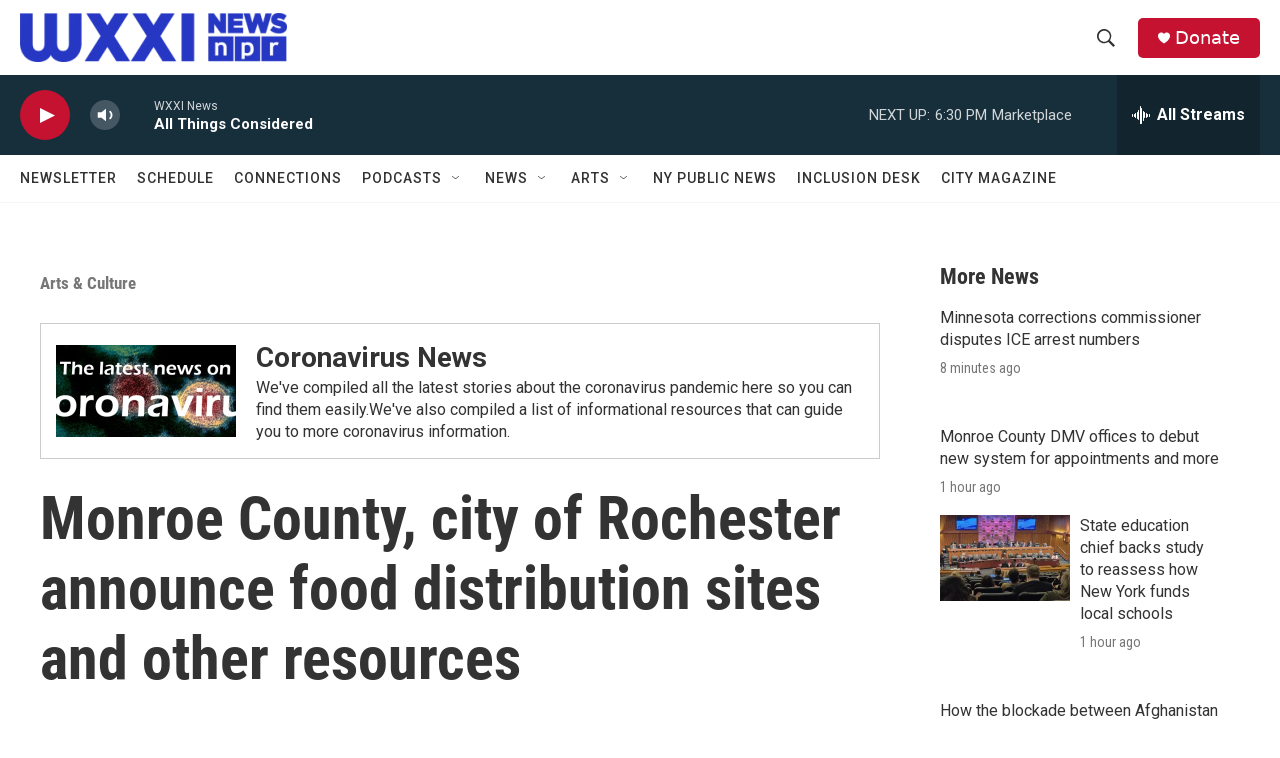

--- FILE ---
content_type: text/html; charset=utf-8
request_url: https://www.google.com/recaptcha/api2/aframe
body_size: 269
content:
<!DOCTYPE HTML><html><head><meta http-equiv="content-type" content="text/html; charset=UTF-8"></head><body><script nonce="mzNRHP23tBDGIyPmYfnEZQ">/** Anti-fraud and anti-abuse applications only. See google.com/recaptcha */ try{var clients={'sodar':'https://pagead2.googlesyndication.com/pagead/sodar?'};window.addEventListener("message",function(a){try{if(a.source===window.parent){var b=JSON.parse(a.data);var c=clients[b['id']];if(c){var d=document.createElement('img');d.src=c+b['params']+'&rc='+(localStorage.getItem("rc::a")?sessionStorage.getItem("rc::b"):"");window.document.body.appendChild(d);sessionStorage.setItem("rc::e",parseInt(sessionStorage.getItem("rc::e")||0)+1);localStorage.setItem("rc::h",'1769810167468');}}}catch(b){}});window.parent.postMessage("_grecaptcha_ready", "*");}catch(b){}</script></body></html>